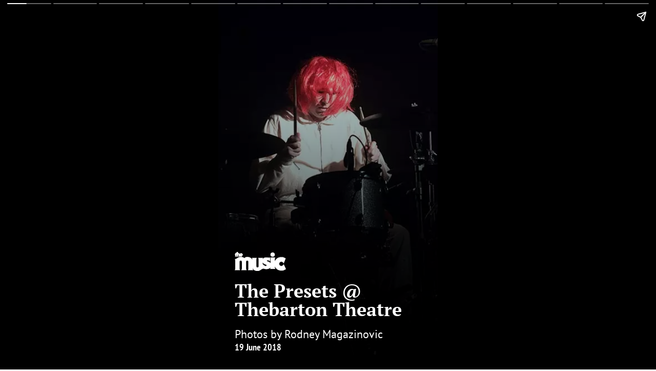

--- FILE ---
content_type: text/html; charset=utf-8
request_url: https://themusic.com.au/story/gallery/the-presets-thebarton-theatre/KIcwOj08Pz4
body_size: 13806
content:
<!DOCTYPE html>
<html lang="en" ⚡><head><meta charset="UTF-8">
	<meta name="viewport" content="width=device-width">

	<title>The Presets @ Thebarton Theatre</title>
	<meta name="description" content="Photos by Rodney Magazinovic" />

	<link rel="preload" as="script" href="https://cdn.ampproject.org/v0.js">
	<script async src="https://cdn.ampproject.org/v0.js"></script>
	<script async custom-element="amp-story" src="https://cdn.ampproject.org/v0/amp-story-1.0.js"></script>
	<script async custom-element="amp-story-auto-ads" src="https://cdn.ampproject.org/v0/amp-story-auto-ads-0.1.js"></script>

	<link rel="preconnect" href="https://media.themusic.com.au">
	<link rel="preconnect" href="https://securepubads.g.doubleclick.net">

	<link rel="canonical" href="https://themusic.com.au/reviews/the-presets-thebarton-theatre/KIcwOj08Pz4/20-06-18" />

	<link rel="icon" href="https://media.themusic.com.au/images/site-assets/favicon-themusic.ico" sizes="32x32">
	<link rel="icon" href="https://media.themusic.com.au/images/site-assets/favicon-themusic.svg" type="image/svg&#x2B;xml">

	<style amp-boilerplate>
		body {
			-webkit-animation: -amp-start 8s steps(1, end) 0s 1 normal both;
			-moz-animation: -amp-start 8s steps(1, end) 0s 1 normal both;
			-ms-animation: -amp-start 8s steps(1, end) 0s 1 normal both;
			animation: -amp-start 8s steps(1, end) 0s 1 normal both
		}

		@-webkit-keyframes -amp-start {
			from {
				visibility: hidden
			}

			to {
				visibility: visible
			}
		}

		@-moz-keyframes -amp-start {
			from {
				visibility: hidden
			}

			to {
				visibility: visible
			}
		}

		@-ms-keyframes -amp-start {
			from {
				visibility: hidden
			}

			to {
				visibility: visible
			}
		}

		@-o-keyframes -amp-start {
			from {
				visibility: hidden
			}

			to {
				visibility: visible
			}
		}

		@keyframes -amp-start {
			from {
				visibility: hidden
			}

			to {
				visibility: visible
			}
		}
	</style>
	<noscript><style amp-boilerplate>
			body {
				-webkit-animation: none;
				-moz-animation: none;
				-ms-animation: none;
				animation: none
			}
		</style></noscript>

	<style amp-custom>@font-face {
			font-family: "PtSansNarrow";
			font-weight: 700;
			font-style: normal;
			font-stretch: condensed;
			src: url(/fonts/PT-Sans-Narrow-Bold.woff2) format("woff2");
		}

		@font-face {
			font-family: "PtSerif";
			font-weight: 700;
			font-style: normal;
			font-stretch: condensed;
			src: url(/fonts/PT-Serif-Bold.woff2) format("woff2");
		}

		@font-face {
			font-family: "PtSans";
			font-weight: 400;
			font-style: normal;
			src: url(/fonts/PT-Sans-Regular.woff2) format("woff2");
		}

		amp-story-grid-layer.detail {
			color: #fff;
			background:
				linear-gradient(to bottom,
					rgba(0, 0, 0, 0) 0%,
					rgb(0, 0, 0) 100%);
			align-content: end;
		}

		amp-story-grid-layer.detail .content {
			display: grid;
			grid-gap: 16px;
		}

		amp-story-grid-layer.detail .content .themusic {
			display: flex;
			align-items: center;
			justify-content: space-between;
		}

		amp-story-grid-layer.detail .content .themusic .more {
			color: inherit;
			font-family: "PtSansNarrow", sans-serif;
			font-weight: 700;
			border: 2px solid #fff;
			border-radius: 6px;
			display: flex;
			align-items: center;
			justify-content: center;
			height: 40px;
			padding: 0 30px;
			justify-self: center;
			width: max-content;
			text-decoration: none;
		}

		amp-story-grid-layer.detail .content h1 {
			font-family: "PtSerif", sans-serif;
			font-weight: 700;
			line-height: 1;
		}

		amp-story-grid-layer.detail .content p.summary {
			font-family: "PtSans", sans-serif;
			font-weight: 400;
			font-size: 1.2rem;
		}

		amp-story-grid-layer.detail .content p.info {
			font-family: "PtSansNarrow", sans-serif;
			font-weight: 700;
			font-size: 1rem;
		}

		amp-story-grid-layer.cover .content .themusic {
			order: -1;
		}
	</style><meta name="robots" content="all, max-snippet:-1, max-image-preview:large, max-video-preview:-1"></head>

<body><amp-story standalone title="The Presets @ Thebarton Theatre" publisher="The Music" publisher-logo-src="https://media.themusic.com.au/images/site-assets/tm-story-black.png" poster-portrait-src="https://media.themusic.com.au/images/galleries/4656/85053.990x660.webp"><amp-story-auto-ads><script type="application/json">
			{
				"ad-attributes":
				{
					"type": "doubleclick",
					"data-slot": "/4446275/TheMusic/webstories",
					"json": {
						"targeting": {
							"env": "production"
						}
					}
				}
			}
		</script></amp-story-auto-ads><amp-story-page auto-advance-after="5s" id="page0"><amp-story-grid-layer template="fill"><amp-img src="https://media.themusic.com.au/images/galleries/4656/85053.990x660.webp" width="990" height="660" layout="responsive"></amp-img></amp-story-grid-layer>

			<amp-story-grid-layer template="vertical" class="detail cover"><div class="content"><h1>The Presets @ Thebarton Theatre</h1><div><p class="summary">Photos by Rodney Magazinovic</p>

						<p class="info"><span>19 June 2018</span></p></div>

					<div class="themusic"><a href="/"><amp-img src="https://media.themusic.com.au/images/site-assets/tm-story-white.png" width="100" height="37"></amp-img></a></div></div></amp-story-grid-layer></amp-story-page><amp-story-page auto-advance-after="5s" id="page1"><amp-story-grid-layer template="fill"><amp-img src="https://media.themusic.com.au/images/galleries/4656/85054.990x660.webp" width="990" height="660" layout="responsive"></amp-img></amp-story-grid-layer>

			<amp-story-grid-layer template="vertical" class="detail "><div class="content"><div><p class="summary">Photos by Rodney Magazinovic</p>

						<p class="info"><span></span></p></div>

					<div class="themusic"><a href="/"><amp-img src="https://media.themusic.com.au/images/site-assets/tm-story-white.png" width="100" height="37"></amp-img></a></div></div></amp-story-grid-layer></amp-story-page><amp-story-page auto-advance-after="5s" id="page2"><amp-story-grid-layer template="fill"><amp-img src="https://media.themusic.com.au/images/galleries/4656/85055.990x660.webp" width="990" height="660" layout="responsive"></amp-img></amp-story-grid-layer>

			<amp-story-grid-layer template="vertical" class="detail "><div class="content"><div><p class="summary">Photos by Rodney Magazinovic</p>

						<p class="info"><span></span></p></div>

					<div class="themusic"><a href="/"><amp-img src="https://media.themusic.com.au/images/site-assets/tm-story-white.png" width="100" height="37"></amp-img></a></div></div></amp-story-grid-layer></amp-story-page><amp-story-page auto-advance-after="5s" id="page3"><amp-story-grid-layer template="fill"><amp-img src="https://media.themusic.com.au/images/galleries/4656/85056.990x660.webp" width="990" height="660" layout="responsive"></amp-img></amp-story-grid-layer>

			<amp-story-grid-layer template="vertical" class="detail "><div class="content"><div><p class="summary">Photos by Rodney Magazinovic</p>

						<p class="info"><span></span></p></div>

					<div class="themusic"><a href="/"><amp-img src="https://media.themusic.com.au/images/site-assets/tm-story-white.png" width="100" height="37"></amp-img></a></div></div></amp-story-grid-layer></amp-story-page><amp-story-page auto-advance-after="5s" id="page4"><amp-story-grid-layer template="fill"><amp-img src="https://media.themusic.com.au/images/galleries/4656/85057.990x660.webp" width="990" height="660" layout="responsive"></amp-img></amp-story-grid-layer>

			<amp-story-grid-layer template="vertical" class="detail "><div class="content"><div><p class="summary">Photos by Rodney Magazinovic</p>

						<p class="info"><span></span></p></div>

					<div class="themusic"><a href="/"><amp-img src="https://media.themusic.com.au/images/site-assets/tm-story-white.png" width="100" height="37"></amp-img></a></div></div></amp-story-grid-layer></amp-story-page><amp-story-page auto-advance-after="5s" id="page5"><amp-story-grid-layer template="fill"><amp-img src="https://media.themusic.com.au/images/galleries/4656/85058.990x660.webp" width="990" height="660" layout="responsive"></amp-img></amp-story-grid-layer>

			<amp-story-grid-layer template="vertical" class="detail "><div class="content"><div><p class="summary">Photos by Rodney Magazinovic</p>

						<p class="info"><span></span></p></div>

					<div class="themusic"><a href="/"><amp-img src="https://media.themusic.com.au/images/site-assets/tm-story-white.png" width="100" height="37"></amp-img></a></div></div></amp-story-grid-layer></amp-story-page><amp-story-page auto-advance-after="5s" id="page6"><amp-story-grid-layer template="fill"><amp-img src="https://media.themusic.com.au/images/galleries/4656/85059.990x660.webp" width="990" height="660" layout="responsive"></amp-img></amp-story-grid-layer>

			<amp-story-grid-layer template="vertical" class="detail "><div class="content"><div><p class="summary">Photos by Rodney Magazinovic</p>

						<p class="info"><span></span></p></div>

					<div class="themusic"><a href="/"><amp-img src="https://media.themusic.com.au/images/site-assets/tm-story-white.png" width="100" height="37"></amp-img></a></div></div></amp-story-grid-layer></amp-story-page><amp-story-page auto-advance-after="5s" id="page7"><amp-story-grid-layer template="fill"><amp-img src="https://media.themusic.com.au/images/galleries/4656/85060.990x660.webp" width="990" height="660" layout="responsive"></amp-img></amp-story-grid-layer>

			<amp-story-grid-layer template="vertical" class="detail "><div class="content"><div><p class="summary">Photos by Rodney Magazinovic</p>

						<p class="info"><span></span></p></div>

					<div class="themusic"><a href="/"><amp-img src="https://media.themusic.com.au/images/site-assets/tm-story-white.png" width="100" height="37"></amp-img></a></div></div></amp-story-grid-layer></amp-story-page><amp-story-page auto-advance-after="5s" id="page8"><amp-story-grid-layer template="fill"><amp-img src="https://media.themusic.com.au/images/galleries/4656/85061.990x660.webp" width="990" height="660" layout="responsive"></amp-img></amp-story-grid-layer>

			<amp-story-grid-layer template="vertical" class="detail "><div class="content"><div><p class="summary">Photos by Rodney Magazinovic</p>

						<p class="info"><span></span></p></div>

					<div class="themusic"><a href="/"><amp-img src="https://media.themusic.com.au/images/site-assets/tm-story-white.png" width="100" height="37"></amp-img></a></div></div></amp-story-grid-layer></amp-story-page><amp-story-page auto-advance-after="5s" id="page9"><amp-story-grid-layer template="fill"><amp-img src="https://media.themusic.com.au/images/galleries/4656/85062.990x660.webp" width="990" height="660" layout="responsive"></amp-img></amp-story-grid-layer>

			<amp-story-grid-layer template="vertical" class="detail "><div class="content"><div><p class="summary">Photos by Rodney Magazinovic</p>

						<p class="info"><span></span></p></div>

					<div class="themusic"><a href="/"><amp-img src="https://media.themusic.com.au/images/site-assets/tm-story-white.png" width="100" height="37"></amp-img></a></div></div></amp-story-grid-layer></amp-story-page><amp-story-page auto-advance-after="5s" id="page10"><amp-story-grid-layer template="fill"><amp-img src="https://media.themusic.com.au/images/galleries/4656/85063.990x660.webp" width="990" height="660" layout="responsive"></amp-img></amp-story-grid-layer>

			<amp-story-grid-layer template="vertical" class="detail "><div class="content"><div><p class="summary">Photos by Rodney Magazinovic</p>

						<p class="info"><span></span></p></div>

					<div class="themusic"><a href="/"><amp-img src="https://media.themusic.com.au/images/site-assets/tm-story-white.png" width="100" height="37"></amp-img></a></div></div></amp-story-grid-layer></amp-story-page><amp-story-page auto-advance-after="5s" id="page11"><amp-story-grid-layer template="fill"><amp-img src="https://media.themusic.com.au/images/galleries/4656/85064.990x660.webp" width="990" height="660" layout="responsive"></amp-img></amp-story-grid-layer>

			<amp-story-grid-layer template="vertical" class="detail "><div class="content"><div><p class="summary">Photos by Rodney Magazinovic</p>

						<p class="info"><span></span></p></div>

					<div class="themusic"><a href="/"><amp-img src="https://media.themusic.com.au/images/site-assets/tm-story-white.png" width="100" height="37"></amp-img></a></div></div></amp-story-grid-layer></amp-story-page><amp-story-page auto-advance-after="5s" id="page12"><amp-story-grid-layer template="fill"><amp-img src="https://media.themusic.com.au/images/galleries/4656/85065.990x660.webp" width="990" height="660" layout="responsive"></amp-img></amp-story-grid-layer>

			<amp-story-grid-layer template="vertical" class="detail "><div class="content"><div><p class="summary">Photos by Rodney Magazinovic</p>

						<p class="info"><span></span></p></div>

					<div class="themusic"><a href="/"><amp-img src="https://media.themusic.com.au/images/site-assets/tm-story-white.png" width="100" height="37"></amp-img></a></div></div></amp-story-grid-layer></amp-story-page><amp-story-page auto-advance-after="5s" id="page13"><amp-story-grid-layer template="fill"><amp-img src="https://media.themusic.com.au/images/galleries/4656/85066.990x660.webp" width="990" height="660" layout="responsive"></amp-img></amp-story-grid-layer>

			<amp-story-grid-layer template="vertical" class="detail "><div class="content"><div><p class="summary">Photos by Rodney Magazinovic</p>

						<p class="info"><span></span></p></div>

					<div class="themusic"><a href="/"><amp-img src="https://media.themusic.com.au/images/site-assets/tm-story-white.png" width="100" height="37"></amp-img></a><a class="more" href="/galleries">View More Galleries</a></div></div></amp-story-grid-layer></amp-story-page></amp-story></body></html>